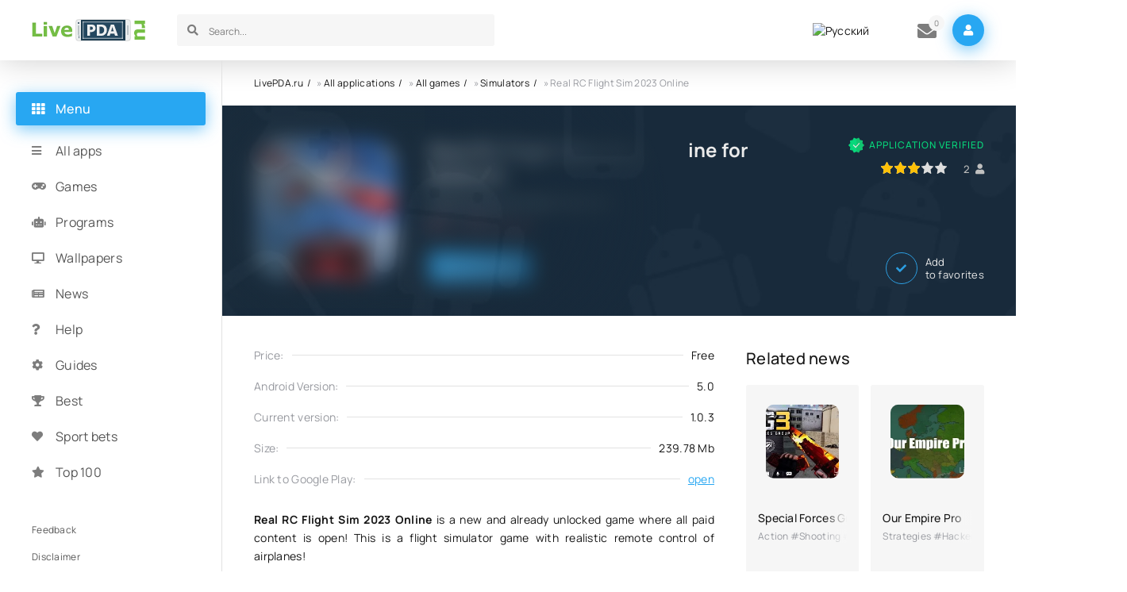

--- FILE ---
content_type: text/html; charset=utf-8
request_url: https://livepda.ru/en/2482-real-rc-flight-sim-2023-online-mod-apk.html
body_size: 7598
content:
<!DOCTYPE html>
<html lang="en">
<head>
<title>Download Real RC Flight Sim 2023 Online (Unlocked) v1.0.3 APK for Android</title>
<meta charset="utf-8">
<meta name="description" content="Real RC Flight Sim 2023 Online (Unlocked) is a new and already unlocked game where all paid content is open! This is a flight simulator game with realistic remote control of airplanes! Real RC">
<meta name="keywords" content="control, aircraft, Flight, Online, remote, realistic, Android, content, flight, simulator, where, unlocked, already, airplanes, result, virtual, controls, airplane, radio, there">
<link rel="canonical" href="https://livepda.ru/en/2482-real-rc-flight-sim-2023-online-mod-apk.html">
<link rel="alternate" type="application/rss+xml" title="The best apps for your phone - LivePDA.ru RSS" href="https://livepda.ru/en/rss.xml">
<link rel="preconnect" href="https://livepda.ru/" fetchpriority="high">
<meta property="twitter:title" content="Download Real RC Flight Sim 2023 Online (Unlocked) v1.0.3 APK for Android">
<meta property="twitter:url" content="https://livepda.ru/en/2482-real-rc-flight-sim-2023-online-mod-apk.html">
<meta property="twitter:card" content="summary_large_image">
<meta property="twitter:image" content="https://livepda.ru/uploads/posts/2024-07/real-rc-flight-sim-2024-online-logo.webp">
<meta property="twitter:description" content="Real RC Flight Sim 2023 Online is a new and already unlocked game where all paid content is open! This is a flight simulator game with realistic remote control of airplanes! At the very beginning of the game, a control panel (controller) will open in front of you using which you can control the">
<meta property="og:type" content="article">
<meta property="og:site_name" content="The best apps for your phone - LivePDA.ru">
<meta property="og:title" content="Download Real RC Flight Sim 2023 Online (Unlocked) v1.0.3 APK for Android">
<meta property="og:url" content="https://livepda.ru/en/2482-real-rc-flight-sim-2023-online-mod-apk.html">
<meta property="og:image" content="https://livepda.ru/uploads/posts/2024-07/real-rc-flight-sim-2024-online-logo.webp">
<meta property="og:description" content="Real RC Flight Sim 2023 Online is a new and already unlocked game where all paid content is open! This is a flight simulator game with realistic remote control of airplanes! At the very beginning of the game, a control panel (controller) will open in front of you using which you can control the">
<link rel="alternate" hreflang="x-default" href="https://livepda.ru/2482-real-rc-flight-sim-2023-online.html">
<link rel="alternate" hreflang="ru" href="https://livepda.ru/2482-real-rc-flight-sim-2023-online.html">
<link rel="alternate" hreflang="en" href="https://livepda.ru/en/2482-real-rc-flight-sim-2023-online-mod-apk.html">




<meta name="ahrefs-site-verification" content="6f68ccbed3128939158e02d217ff6e7e8e25f0ff0fd8d65ceba5bb44b8b6604f">
<meta name="viewport" content="width=device-width, initial-scale=1.0">
<meta name="theme-color" content="#2c2c2c">
<link rel="preload" href="/templates/livedroid/css/common.css" as="style">
<link rel="preload" href="/templates/livedroid/css/styles.css" as="style">
<link rel="preload" href="/templates/livedroid/css/engine.css" as="style">
<link rel="preload" href="/templates/livedroid/css/fontawesome.css" as="style">
<link rel="preload" href="/templates/livedroid/webfonts/manrope-400.woff2" as="font" type="font/woff2" crossorigin>
<link rel="preload" href="/templates/livedroid/webfonts/manrope-500.woff2" as="font" type="font/woff2" crossorigin>
<link rel="preload" href="/templates/livedroid/webfonts/manrope-700.woff2" as="font" type="font/woff2" crossorigin>
<link rel="preload" href="/templates/livedroid/webfonts/fa-solid-900.woff2" as="font" type="font/woff2" crossorigin>
<link rel="apple-touch-icon" sizes="120x120" href="/templates/livedroid/images/fav/apple-touch-icon.png">
<link rel="icon" type="image/png" sizes="32x32" href="/templates/livedroid/images/fav/favicon-32x32.png">
<link rel="icon" type="image/png" sizes="16x16" href="/templates/livedroid/images/fav/favicon-16x16.png">
<link rel="manifest" href="/templates/livedroid/images/fav/site.webmanifest">
<link rel="mask-icon" href="/templates/livedroid/images/fav/safari-pinned-tab.svg" color="#5bbad5">
<meta name="msapplication-TileColor" content="#00a300">
<meta name="theme-color" content="#ffffff">
<link href="/templates/livedroid/css/common.css" type="text/css" rel="stylesheet">
<link href="/templates/livedroid/css/styles.css" type="text/css" rel="stylesheet">
<link href="/templates/livedroid/css/engine.css" type="text/css" rel="stylesheet">
<link href="/templates/livedroid/css/fontawesome.css" type="text/css" rel="stylesheet">
</head>
<body>
	<div class="wrapper">
		<div class="wrapper-container wrapper-main">
			<header class="header vw100 d-flex ai-center anim not-active" id="header">
					
					 
						
						<a class="logo header__logo" href="/en/" title="Download games for android">
							<img src="/templates/livedroid/images/logo.png" alt="Livepda.ru Games for android" width="143" height="28">
						</a>
					
				<div class="header__search flex-grow-1">
					<form id="quicksearch" method="post">
						<input type="hidden" name="lang" value="en">
<input type="hidden" name="do" value="search">
						<input type="hidden" name="subaction" value="search">
						<div class="header__search-box">
							
							<input id="story" name="story" placeholder="Search..." type="text" autocomplete="off">
							<button type="submit" class="search-btn"><span class="fas fa-search"></span></button>
						</div>
					</form>
				</div>
				<div class="multi" style="padding-right: 20px;padding-left: 10px;">
					
<a href="https://livepda.ru/2482-real-rc-flight-sim-2023-online.html"> <img src="/engine/skins/flags/ru.png" alt="Русский" title="Русский"> </a>

				</div>
				<div class="header__pm js-show-login"><span class="fas fa-envelope"></span><i >0</i></div>
				<div class="header__login btn-icon js-show-login"><span class="fas fa-user"></span></div>
				
				<div class="header__btn-menu d-none js-show-mobile-menu"><span class="fas fa-bars"></span></div>
				<div class="header__btn-more d-none"><span class="fas fa-ellipsis-v"></span></div>
			</header>
			<main class="col-main" style="padding-top: 20px;">
				<div class="speedbar">
	<a href="https://livepda.ru/en/">LivePDA.ru</a> » <a href="https://livepda.ru/en/android/" rel="nofollow">All applications</a> » <a href="https://livepda.ru/en/android/games/" rel="nofollow">All games</a> » <a href="https://livepda.ru/en/android/games/simulations/" rel="nofollow">Simulators</a> » Real RC Flight Sim 2023 Online 
</div>
				
				
				
				
				
				<div id="dle-content"><article class="page ignore-select" itemscope itemtype="http://schema.org/MobileApplication">
	<header class="page__header vw100">
		<div class="page__main">
			
			<h1 itemprop="name">Real RC Flight Sim 2023 Online  for Android</h1>
			<ul class="page__main-info d-flex">
				
					<li itemprop="author" itemscope="" itemtype="https://schema.org/Organization"><span itemprop="name">Thetis Games and Flight Simulators</span></li>
				
			</ul>
			<ul class="page__main-meta d-flex">
				
				<li class="page__android">5.0</li>
				<li class="page__version"><span class="fas fa-bolt"></span>3.12.2022</li>
			</ul>
		</div>
		<div class="page__flow" itemprop="aggregateRating" itemscope itemtype="http://schema.org/AggregateRating">
			
			<div class="page__verify">Application Verified</div>
			
			<div class="page__rating-block d-flex ai-center jc-flex-end">
				<meta itemprop="ratingValue" content="2.5">
				<div class="page__rating"><div data-ratig-layer-id='2482'>
	<div class="rating">
		<ul class="unit-rating">
		<li class="current-rating" style="width:60%;">60</li>
		<li><a href="#" title="Useless" class="r1-unit" onclick="doRate('1', '2482'); return false;">1</a></li>
		<li><a href="#" title="Poor" class="r2-unit" onclick="doRate('2', '2482'); return false;">2</a></li>
		<li><a href="#" title="Fair" class="r3-unit" onclick="doRate('3', '2482'); return false;">3</a></li>
		<li><a href="#" title="Good" class="r4-unit" onclick="doRate('4', '2482'); return false;">4</a></li>
		<li><a href="#" title="Excellent" class="r5-unit" onclick="doRate('5', '2482'); return false;">5</a></li>
		</ul>
	</div>
</div></div>
				<div class="page__rating-count icon-at-right" itemprop="reviewCount"><span data-vote-num-id="2482">2</span><span class="fas fa-user"></span></div>
				<meta itemprop="bestRating" content="5">
				<meta itemprop="worstRating" content="1">
			</div>
			
		</div>
		<div class="page__ctrl d-flex ai-center icon-at-left">
		
		
			<a href="#page__dl" class="page__btn-dl btn"><span class="fas fa-arrow-to-bottom"></span>Download</a>
			<div class="flex-grow-1"></div>
			<div class="page__fav">
				<a href="#" class="js-show-login"><span class="fas fa-check"></span>Add <div>to favorites</div></a>
				
			</div>
		
		</div>
		<div class="page__poster img-wide">
				<img itemprop="image" src="/uploads/posts/2024-07/real-rc-flight-sim-2024-online-logo.webp" alt="Логотип Real RC Flight Sim 2023 Online " title="Real RC Flight Sim 2023 Online  на Андроид" loading="eager" width="180" height="180">
				
		</div>
	</header>
	<div class="page__cols d-flex sect">
		<div class="page__left flex-grow-1">
			<div class="page__left-main">
				
				
				<ul class="page__list">
					<meta itemprop="applicationCategory" content="Simulators #Hacked #Without cache">
					<li itemprop="offers" itemscope="" itemtype="http://schema.org/Offer">
						<span>Price:</span><span>Free</span>
						<meta itemprop="price" content="0">
						<meta itemprop="priceCurrency" content="USD">
					</li>
					
					
					<li itemprop="operatingSystem">
						<span>Android Version:</span><span>5.0</span>
					</li>
					
					
					
					<li itemprop="softwareVersion">
						<span>Current version:</span><span>1.0.3</span>
					</li>
					
					
					<li itemprop="fileSize">
						<span>Size:</span><span>239.78 Mb</span>
					</li>
					
					
						<li>
							<span>Link to Google Play:</span><span><a itemprop="softwareHelp" href="https://play.google.com/store/apps/details?id=com.thetisgames.googleplay.rcflightsim2023" target="_blank" rel="nofollow noopener noreferrer">open</a></span>
						</li>
					
				</ul>
				
				<div class="page__text full-text" itemprop="description"><p><b>Real RC Flight Sim 2023 Online</b> is a new and already unlocked game where all paid content is open! This is a flight simulator game with realistic remote control of airplanes!</p><p>At the very beginning of the game, a control panel (controller) will open in front of you using which you can control the aircraft. The mechanics of the game are very similar to the actions of real control of reduced aircraft models.</p><p><b>Features in the game:</b></p><p><!--dle_list--><ul><li>More than 300 tasks to complete;<br></li><!--dle_li--><li>You can fly in different countries of the world;<br></li><!--dle_li--><li>More than 15 types of aircraft;<br></li><!--dle_li--><li>Special controls for each aircraft.</li></ul><!--dle_list_end--></p><p>As a result, we have a virtual game with realistic airplane radio control on Android. You can download the game Real RC Flight Sim 2023 Online for Android right now from our server for free. It is worth noting that there have not yet been games like remote control on Android and therefore this game is unique!</p></div>
				
				<div class="page__scr scroller">
					<div class="scroller__content">
						
						<a href="https://livepda.ru/uploads/posts/2024-07/real-rc-flight-sim-2024-online-1.webp" class="highslide" target="_blank">
							<img itemprop="screenshot" src="/uploads/posts/2024-07/real-rc-flight-sim-2024-online-1.webp" loading="lazy" alt="Скриншот для приложения Real RC Flight Sim 2023 Online  №1" title="Скриншот Real RC Flight Sim 2023 Online  №1">
						</a>
						

						
						<a href="https://livepda.ru/uploads/posts/2024-07/real-rc-flight-sim-2024-online-2.webp" class="highslide" target="_blank">
							<img itemprop="screenshot" src="/uploads/posts/2024-07/real-rc-flight-sim-2024-online-2.webp" loading="lazy" alt="Скриншот для приложения Real RC Flight Sim 2023 Online  №2" title="Скриншот Real RC Flight Sim 2023 Online  №2">
						</a>
						

						
						<a href="https://livepda.ru/uploads/posts/2024-07/real-rc-flight-sim-2024-online-3.webp" class="highslide" target="_blank">
							<img itemprop="screenshot" src="/uploads/posts/2024-07/real-rc-flight-sim-2024-online-3.webp" loading="lazy" alt="Скриншот для приложения Real RC Flight Sim 2023 Online  №3" title="Скриншот Real RC Flight Sim 2023 Online  №3">
						</a>
						

						
						<a href="https://livepda.ru/uploads/posts/2024-07/real-rc-flight-sim-2024-online-4.webp" class="highslide" target="_blank">
							<img itemprop="screenshot" src="/uploads/posts/2024-07/real-rc-flight-sim-2024-online-4.webp" loading="lazy" alt="Скриншот для приложения Real RC Flight Sim 2023 Online  №4" title="Скриншот Real RC Flight Sim 2023 Online  №4">
						</a>
						

						
						<a href="https://livepda.ru/uploads/posts/2024-07/real-rc-flight-sim-2024-online-5.webp" class="highslide" target="_blank">
							<img itemprop="screenshot" src="/uploads/posts/2024-07/real-rc-flight-sim-2024-online-5.webp" loading="lazy" alt="Скриншот для приложения Real RC Flight Sim 2023 Online  №5" title="Скриншот Real RC Flight Sim 2023 Online  №5">
						</a>
						
					</div>
					<button class="scroller__btn scroller__btn--prev anim"><span class="fas fa-angle-left"></span></button>
					<button class="scroller__btn scroller__btn--next"><span class="fas fa-angle-right"></span></button>
				</div>
				
				
				
				
				
				<div class="page__dl" id="page__dl">
					<div class="page__dl-header d-flex ai-center">
						<img src="/uploads/posts/2024-07/real-rc-flight-sim-2024-online-logo.webp" loading="lazy" alt="Real RC Flight Sim 2023 Online " title="Real RC Flight Sim 2023 Online " width="46" height="46">
						
						
						<h2 class="page__dl-title flex-grow-1">Download Real RC Flight Sim 2023 Online  on Android for free</h2>
					</div>
				</div>
				
				
				
					<div class="page__dl-content page__dwd">
						<a itemprop="installUrl" href="https://livepda.ru/en/uploads/files/Real-RC-Flight-Sim-2023-Online_v1.0.3_mod.apk" class="fdl-btn ignore-select" rel="nofollow">
							<div class="fdl-btn-title">Разблокирован платный контент v1.0.3</div>
							<div class="fdl-btn-icon"><span class="fas fa-arrow-to-bottom"></span></div>
						</a>
					</div>
				
				
				
			</div>
			
			
			<div class="page__comments">
				<div class="page__comments-title">Comments</div>
				<div class="page__comments-info">
					<span class="fas fa-exclamation-circle"></span>
					The minimum comment length is 10 characters. Comments are moderated!
				</div>
				<form  method="post" name="dle-comments-form" id="dle-comments-form" ><div class="form add-comments-form ignore-select" id="add-comments-form">

	<div class="form__row form__row--without-label">
		<div class="form__content form__textarea-inside"><div class="bb-editor"><textarea name="comments" id="comments" cols="70" rows="10"></textarea></div></div>
	</div>
	
	
	
	<div class="form__row form__row--without-label">
		<div class="form__content d-flex jc-space-between">
			
			<button class="btn add-comments-form__btn" name="submit" type="submit">Send</button>
			
			
			
			
			<input class="form__input add-comments-form__input flex-grow-1" type="text" maxlength="35" name="name" id="name" placeholder="Name">
			<input class="form__input add-comments-form__input flex-grow-1" type="text" maxlength="35" name="mail" id="mail" placeholder="Your e-mail (optional)">
			
			
			
		</div>
	</div>

</div>

		<input type="hidden" name="subaction" value="addcomment">
		<input type="hidden" name="post_id" id="post_id" value="2482"><input type="hidden" name="user_hash" value="5e7e7a3f1ba71f1b65e3a56fad2acc9fffca38ca"></form>
				<div class="page__comments-list page__comments-list--not-comments" id="page__comments-list">
					<div class="message-info">There are no comments yet. Be the first!</div>
					
<div id="dle-ajax-comments"></div>
<!--dlenavigationcomments-->
				</div>
			</div>
			
		</div>
		
		
		<aside class="page__right">
			<div class="sect">
				<div class="sect__title sect__header">Related news</div>
				<div class="sect__content d-grid page__related">
					<div class="thumb grid-item anim">
	<div class="thumb__img">
	
	<img src="/uploads/posts/2022-07/1656885833_2.webp" loading="eager" title="Special Forces Group 3 " alt="Special Forces Group 3 ">
	
	
	</div>
	<div class="thumb__desc">
		<div class="thumb__title"><a href="https://livepda.ru/en/1764-special-forces-group-3-android.html"><span class="ws-nowrap">Special Forces Group 3 </span></a></div>
		<div class="thumb__subtitle ws-nowrap">Action #Shooting #Hacked #for tablets #Without cache</div>
	</div>
</div><div class="thumb grid-item anim">
	<div class="thumb__img">
	
	<img src="/uploads/posts/2022-11/1669134686_2.webp" loading="eager" title="Our Empire Pro " alt="Our Empire Pro ">
	
	
	</div>
	<div class="thumb__desc">
		<div class="thumb__title"><a href="https://livepda.ru/en/2425-our-empire-pro-full-apk.html"><span class="ws-nowrap">Our Empire Pro </span></a></div>
		<div class="thumb__subtitle ws-nowrap">Strategies #Hacked #in Russian #Without cache #for tablets</div>
	</div>
</div><div class="thumb grid-item anim">
	<div class="thumb__img">
	
	<img src="/uploads/posts/2023-04/1681186358_2.webp" loading="eager" title="Hyper Front (latest version) " alt="Hyper Front (latest version) ">
	
	
	</div>
	<div class="thumb__desc">
		<div class="thumb__title"><a href="https://livepda.ru/en/2733-hyper-front-na-android.html"><span class="ws-nowrap">Hyper Front (latest version) </span></a></div>
		<div class="thumb__subtitle ws-nowrap">Action #for tablets #Without cache</div>
	</div>
</div><div class="thumb grid-item anim">
	<div class="thumb__img">
	
	<img src="/uploads/posts/2022-12/1670852503_2.webp" loading="eager" title="Fly Corp: Airline Simulator " alt="Fly Corp: Airline Simulator ">
	
	
	</div>
	<div class="thumb__desc">
		<div class="thumb__title"><a href="https://livepda.ru/en/2526-fly-corp-simuljator-avialinij.html"><span class="ws-nowrap">Fly Corp: Airline Simulator </span></a></div>
		<div class="thumb__subtitle ws-nowrap">Simulators #Offline #Hacked #for tablets #Without cache</div>
	</div>
</div><div class="thumb grid-item anim">
	<div class="thumb__img">
	
	<img src="/uploads/posts/2022-07/1656871160_2.webp" loading="eager" title="Open World MMO " alt="Open World MMO ">
	
	
	</div>
	<div class="thumb__desc">
		<div class="thumb__title"><a href="https://livepda.ru/en/1759-otkrytyj-mir-onlajn-pesochnica-na-android.html"><span class="ws-nowrap">Open World MMO </span></a></div>
		<div class="thumb__subtitle ws-nowrap">Role-playing RPGs #for tablets #Without cache #Hacked</div>
	</div>
</div><div class="thumb grid-item anim">
	<div class="thumb__img">
	
	<img src="/uploads/posts/2022-02/1644062840_2.webp" loading="eager" title="Special Ops: FPS PVP Online " alt="Special Ops: FPS PVP Online ">
	
	
	</div>
	<div class="thumb__desc">
		<div class="thumb__title"><a href="https://livepda.ru/en/1473-special-ops-fps-pvp-online.html"><span class="ws-nowrap">Special Ops: FPS PVP Online </span></a></div>
		<div class="thumb__subtitle ws-nowrap">Action #Shooting #Without cache #for tablets #Hacked</div>
	</div>
</div>
				</div>
			</div>
		</aside>
			
	</div>
</article></div>
				
				
				
			</main>
			<aside class="col-side">
				<div class="side-sticky">
					<div class="side-block js-this-in-mobile-menu">
						
						<div class="side-block__title"><span class="fas fa-th"></span>Menu</div>
						<ul class="side-block__content side-nav side-nav--icon">
							
							
							
							
							
							
							
							
							
							
							<li><a href="/en/android/">All apps</a><span class="fa fa-bars"></span></li>
							<li><a href="/en/android/games/" rel="nofollow">Games</a><span class="fas fa-gamepad"></span></li>
							<li><a href="/en/android/program/" rel="nofollow">Programs</a><span class="fas fa-robot"></span></li>
							<li><a href="/en/android/oboi/" rel="nofollow">Wallpapers</a><span class="fas fa-desktop"></span></li>
							<li><a href="/en/anonsy/" rel="nofollow">News</a><span class="fas fa-newspaper"></span></li>
							<li><a href="/en/help/" rel="nofollow">Help</a><span class="fas fa-question"></span></li>
							<li><a href="/en/customization/" rel="nofollow">Guides</a><span class="fas fa-cog"></span></li>
							<li><a href="/en/topy/" rel="nofollow">Best</a><span class="fas fa-trophy"></span></li>
							<li><a href="/en/android/games/gambling/">Sport bets</a><span class="fas fa-heart"></span></li>
							<li><a href="/en/top-100-igr-na-android.html" rel="nofollow">Top 100</a><span class="fas fa-star"></span></li>			
						</ul>
					</div>
					<div class="side-block js-this-in-mobile-menu">
						<ul class="side-block__content side-nav side-nav--simple">
							<li>
								
								
								
								
									<a href="/index.php?do=feedback&lang=en" rel="nofollow">Feedback</a>
								
								
							</li>
							<li>
								
								
								
								
								<a href="/en/otkaz-ot-otvetstvennosti.html" rel="nofollow">Disclaimer</a>
								
								
							</li>
							<li>
								
								
								
								
									<a href="/en/pravoobladatelyam.html" title="Правообладателям" rel="nofollow">Right holders</a>
								
								
							</li>
						</ul>
					</div>
				</div>
			</aside>
			<footer class="footer vw100 d-flex ai-center">
				<div class="logo footer__logo">
						<img src="/templates/livedroid/images/logo.png" alt="Livepda.ru игры на андроид" title="Livepda.ru Скачать игры на андроид" class="logo" width="143" height="28">
				</div>	
				
				
				
				<div class="footer__text flex-grow-1">2026 © LivePDA.ru - games and programs for Android</div>
				<div class="footer__text flex-grow-1">For all questions - support@livepda.ru</div>
				<a href="https://t.me/livepdaru" rel="nofollow" target="_blank" class="footer__tlg"><span class="fas fa-paper-plane"></span>Our telegram</a>
				<button class="footer__up"><span class="fas fa-chevron-double-up"></span></button>
			</footer>
		</div>
	</div>
	

<div class="login login--not-logged d-none">
	<div class="login__header d-flex jc-space-between ai-center">
		
		<div class="login__title stretch-free-width ws-nowrap">Sign in <a href="/?do=register&lang=en" rel="nofollow">Registration</a></div>
		<div class="login__close"><span class="fas fa-times"></span></div>
	</div>
	<form method="post">
	
	
	<div class="login__content">
		<div class="login__row">
			<div class="login__caption">Login:</div>
			<div class="login__input"><input type="text" name="login_name" id="login_name" placeholder="Your login"></div>
			<span class="fas fa-user"></span>
		</div>
		<div class="login__row">
			<div class="login__caption">Password: <a href="https://livepda.ru/index.php?do=lostpassword&lang=en" rel="nofollow">Forgot password?</a></div>
			<div class="login__input"><input type="password" name="login_password" id="login_password" placeholder="Your password"></div>
			<span class="fas fa-lock"></span>
		</div>
		<label class="login__row checkbox" for="login_not_save">
			<input type="checkbox" name="login_not_save" id="login_not_save" value="1">
			<span>Don't Remember Me</span>
		</label>
		<div class="login__row">
			<button onclick="submit();" type="submit" title="Sign in">Sign in</button>
			<input name="login" type="hidden" id="login" value="submit">
		</div>
	</div>
	
	</form>
</div>

	
<script src="/engine/classes/js/jquery.js?v=g75st"></script>
<script src="/engine/classes/js/jqueryui.js?v=g75st" defer></script>
<script src="/engine/classes/js/dle_js.js?v=g75st" defer></script>
<script src="/engine/classes/fancybox/fancybox.js?v=g75st" defer></script>
<script type="application/ld+json">{"@context":"https://schema.org","@graph":[{"@type":"BreadcrumbList","@context":"https://schema.org/","itemListElement":[{"@type":"ListItem","position":1,"item":{"@id":"https://livepda.ru/en/","name":"LivePDA.ru"}},{"@type":"ListItem","position":2,"item":{"@id":"https://livepda.ru/en/android/","name":"All applications"}},{"@type":"ListItem","position":3,"item":{"@id":"https://livepda.ru/en/android/games/","name":"All games"}},{"@type":"ListItem","position":4,"item":{"@id":"https://livepda.ru/en/android/games/simulations/","name":"Simulators"}},{"@type":"ListItem","position":5,"item":{"@id":"https://livepda.ru/en/2482-real-rc-flight-sim-2023-online-mod-apk.html","name":"Real RC Flight Sim 2023 Online "}}]}]}</script>
	<script src="/templates/livedroid/js/libs.js"></script>
	<script>
<!--
var dle_root       = '/';
var dle_admin      = '';
var dle_login_hash = '5e7e7a3f1ba71f1b65e3a56fad2acc9fffca38ca';
var dle_group      = 5;
var dle_link_type  = 1;
var dle_skin       = 'livedroid';
var dle_wysiwyg    = 0;
var dle_min_search = '3';
var dle_act_lang   = ["Yes", "Cancel", "Enter", "Cancel", "Save", "Delete", "Loading. Please, wait..."];
var menu_short     = 'Quick edit';
var menu_full      = 'Full edit';
var menu_profile   = 'View profile';
var menu_send      = 'Send message';
var menu_uedit     = 'Admin Center';
var dle_info       = 'Information';
var dle_confirm    = 'Confirm';
var dle_prompt     = 'Enter the information';
var dle_req_field  = ["Fill the name field", "Fill the message field", "Fill the field with the subject of the message"];
var dle_del_agree  = 'Are you sure you want to delete it? This action cannot be undone';
var dle_spam_agree = 'Are you sure you want to mark the user as a spammer? This will remove all his comments';
var dle_c_title    = 'Send a complaint';
var dle_complaint  = 'Enter the text of your complaint to the Administration:';
var dle_mail       = 'Your e-mail:';
var dle_big_text   = 'Highlighted section of text is too large.';
var dle_orfo_title = 'Enter a comment to the detected error on the page for Administration ';
var dle_p_send     = 'Send';
var dle_p_send_ok  = 'Notification has been sent successfully ';
var dle_save_ok    = 'Changes are saved successfully. Refresh the page?';
var dle_reply_title= 'Reply to the comment';
var dle_tree_comm  = '0';
var dle_del_news   = 'Delete article';
var dle_sub_agree  = 'Do you really want to subscribe to this article’s comments?';
var dle_unsub_agree  = 'Do you really want to unsubscribe from comments on this publication?';
var dle_captcha_type  = '1';
var dle_share_interesting  = ["Share a link to the selected text", "Twitter", "Facebook", "Вконтакте", "Direct Link:", "Right-click and select «Copy Link»"];
var DLEPlayerLang     = {prev: 'Previous',next: 'Next',play: 'Play',pause: 'Pause',mute: 'Mute', unmute: 'Unmute', settings: 'Settings', enterFullscreen: 'Enable full screen mode', exitFullscreen: 'Disable full screen mode', speed: 'Speed', normal: 'Normal', quality: 'Quality', pip: 'PiP mode'};
var DLEGalleryLang    = {CLOSE: 'Close (Esc)', NEXT: 'Next Image', PREV: 'Previous image', ERROR: 'Warning! An error was detected', IMAGE_ERROR: 'Failed to load image', TOGGLE_SLIDESHOW: 'Watch slideshow (space) ',TOGGLE_FULLSCREEN: 'Full-screen mode', TOGGLE_THUMBS: 'Turn on / Turn off thumbnails', ITERATEZOOM: 'Increase / Reduce', DOWNLOAD: 'Download image' };
var DLEGalleryMode    = 1;
var DLELazyMode       = 1;
var allow_dle_delete_news   = false;

jQuery(function($){
					setTimeout(function() {
						$.get(dle_root + "engine/ajax/controller.php?mod=adminfunction", { 'id': '2482', action: 'newsread', user_hash: dle_login_hash });
					}, 5000);
				$('#dle-comments-form').submit(function() {
					if( $('#comments-image-uploader').data('files') == 'selected' ) {
						$('#comments-image-uploader').plupload('start');
					} else {
						doAddComments();
					}
					return false;
				});
});
//-->
</script>
	<!-- Yandex.Metrika counter --> 
	<script> 
		(function(m,e,t,r,i,k,a){m[i]=m[i]||function(){(m[i].a=m[i].a||[]).push(arguments)}; m[i].l=1*new Date(); for (var j = 0; j < document.scripts.length; j++) {if (document.scripts[j].src === r) { return; }} k=e.createElement(t),a=e.getElementsByTagName(t)[0],k.async=1,k.src=r,a.parentNode.insertBefore(k,a)}) (window, document, "script", "https://mc.webvisor.org/metrika/tag_ww.js", "ym"); ym(23690623, "init", { clickmap:true, trackLinks:true, accurateTrackBounce:true, webvisor:true }); 
	</script> 
	<noscript><div><img src="https://mc.yandex.ru/watch/23690623" style="position:absolute; left:-9999px;" alt=""></div></noscript> 
	<!-- /Yandex.Metrika counter -->
</body>
</html>

--- FILE ---
content_type: text/css
request_url: https://livepda.ru/templates/livedroid/css/common.css
body_size: 2654
content:
:root {
	--bg: #fff;
	--bg-2: #f6f6f6;
	--bg-3: #172b3d;
	--tt: #161616;
	--tt-2: #97999f;
	--tt-3: #7d7d7d;
	--tt-4: #565656;
	--tt-dark: #ccc;
	--bdc: #e2e2e2;
	--bsh-accent: 0 5px 20px rgba(40, 167, 242, 0.6);
	--bsh-a: 0 0 0 15px rgba(40, 167, 242, 0.5);
	--bsh: 0 0 40px rgba(0,0,0,0.2);
	--bdrs: 3px;
	--gradient-mask: linear-gradient(to right, transparent 0%, #f6f6f6 100%);
	--gradient-blur: radial-gradient(closest-side, rgba(23,43,61,0) 0, rgba(23,43,61,0.6) 50%, rgba(23,43,61,1) 94%);
	--gradient: linear-gradient(135deg, #0769aa 0%, #1185c8 70%, #1185c8 100%);
	--accent: #28a7f2;
	--accent-darker: #2095d8;
	--accent-2: #c7687a;
	--ui-bg: #fff;
	--ui-bg-darker: #f7f7f7;
	--ui-bg-darkest: #f0f0f0;
	--ui-bg-accent: #11222c;
	--ui-text-color-on-accent: #fff;
	--ui-bdc: #ccc;
	--indent-negative: -40px;
	--indent: 40px; /* основной отступ справа и слева */
	--max-width: 1366px; /* максимальная ширина блока контента */
}
@media screen and (max-width: 1220px) {
	:root {
		--indent-negative: -20px;
		--indent: 20px;
	}
}

/* RESET, BASIC UI SETTINGS
----------------------------------------------- */
* {background: transparent; margin: 0; padding: 0; outline: none; border: 0; box-sizing: border-box;}
ol, ul {list-style: none;}
table {border-collapse: collapse; border-spacing: 0;}
img, table, iframe, video, frame, embed, object {max-width: 100%;}
body {font: 14px 'Manrope', sans-serif; line-height: normal; padding: 0; margin: 0;       
	color: var(--tt); background: #fff; 
	min-height: 100%; width: 100%; font-weight: 400; overflow-x: hidden; letter-spacing: 0.02em;}
a {color: var(--tt); text-decoration: none;}
a:hover, a:focus {color: var(--tt); text-decoration: none;}
h1, h2, h3, h4, h5 {font-weight: 400; font-size: 24px;}
::selection {background: #ff0000; color: #fff;}
b, strong, .bolder {font-weight: 600;}

button, select, textarea, input[type="text"], input[type="password"], input[type="button"], input[type="submit"] 
	{appearance: none; -webkit-appearance: none; font-size: 16px; font-family: inherit;}
button, .btn, input[type="button"], input[type="reset"], input[type="submit"], .form__btn, 
.qq-upload-button, .pm__links a, .usp__btn a {display: inline-flex; align-items: center; justify-content: center; 
	cursor: pointer; text-align: center; padding: 0 20px; height: 40px; font-size: 15px; font-weight: 400; 
	white-space: nowrap; background-color: var(--accent); color:#fff; border-radius: 3px; box-shadow: none;}
button:hover, .btn:hover, input[type="button"]:hover, input[type="reset"]:hover, input[type="submit"]:hover, 
.form__btn:hover, .qq-upload-button:hover, .pm__links a:hover, .usp__btn a:hover, .header__order:hover div 
{background-color: var(--accent-darker); color: #fff; border-color: var(--accent-darker);}
button:active, input[type="button"]:active, input[type="submit"]:active {box-shadow: inset 0 1px 4px 0 rgba(0,0,0,0.1);}
.color-btn, [class*=fr], [class*=plyr], [class*=owl-], [id*=mceu], .footer__up {padding: 0; margin: 0; 
	line-height: normal; border: 0; box-shadow: none; background: none; border-radius: 0;}

input[type="text"], input[type="password"] {height: 40px; line-height: 40px; border-radius: 4px; padding: 0 15px;}
select {height: 40px; padding: 0 15px; display: block;}
select:not([multiple]) {background-image: url(../dleimages/chevron.svg); padding-right: 30px;
	background-repeat: no-repeat; background-position: right 15px top 50%; background-size: .6em auto;}
select option {padding: 6px 10px;}
select[multiple] {padding: 0 5px;}
textarea {padding: 15px; overflow: auto; vertical-align: top; resize: vertical;}
input[type="text"], input[type="password"], select, textarea {width: 100%; background-color: #fff; color: #000; 
	box-shadow: inset 0 0 0 1px #e3e3e3, inset 1px 2px 5px rgba(0,0,0,0.1);}
input[type="text"]:focus, input[type="password"]:focus, textarea:focus 
	{box-shadow: inset 0 0 0 1px var(--accent), inset 1px 2px 5px rgba(0,0,0,0.1);}
input::placeholder, textarea::placeholder {color: #000; opacity: 0.4; font-size: 13px;} 
input:focus::placeholder, textarea:focus::placeholder {color: transparent}

/* SNIPPETS
----------------------------------------------- */
.img-box, .img-wide, .img-responsive, .img-fit-cover {overflow: hidden; position: relative;}
.img-responsive {padding-top: 60%;}
.img-responsive--portrait {padding-top: 150%;}
.img-box > img, .img-responsive > img {width: 100%; min-height: 100%; display: block;}
.img-responsive > img {position: absolute; left: 0; top: 0;}
.img-wide img, .img-wide > a {width: 100%; display: block; border-radius: 35px;}
.img-fit-cover img {width: 100%; height: 100%; object-fit: cover;}
.clr {clear: both;}
.clearfix::after {content: ""; display: table; clear: both;}
.ws-nowrap {white-space: nowrap; overflow: hidden; text-overflow: ellipsis;}
.line-clamp {display: -webkit-box; -webkit-line-clamp: 2; -webkit-box-orient: vertical; overflow: hidden;}
.vw100 {margin:0 calc((100% - 100vw)/2); padding:0 calc((100vw - 100%)/2);}
.img-mask::before {content: ''; position: absolute; z-index: 1; left: 0; right: 0; bottom: 0; height: 60%; 
	background: linear-gradient(to top, #000 0%, transparent 100%); opacity: 0.8;}
.d-flex, .fx-row, #dle-content {display: flex; flex-wrap: wrap; flex-direction: row;}
.fd-column, .fx-col {flex-direction: column; flex-wrap: nowrap;} 
.jc-space-between, .fx-row {justify-content: space-between;}
.jc-flex-start, .fx-start, #dle-content {justify-content: flex-start;}
.jc-center, .fx-center {justify-content: center;}
.jc-flex-end {justify-content: flex-end;}
.ai-flex-start {align-items: flex-start;}
.ai-center, .fx-middle {align-items: center;}
.ai-flex-end {align-items: flex-end;}
.order-first {order: -1;}
.order-last {order: 10;}
.flex-grow-1, .fx-1, .stretch-free-width {flex: 1 1 0; max-width: 100%; min-width: 50px;}
.btn-icon, .centered-content {display: inline-flex; justify-content: center; align-items: center;}
.icon-at-left [class*="fa-"], .icon-left .icon {margin-right: 0.5em;}
.icon-at-right [class*="fa-"], .icon-right .icon {margin-left: 0.5em;}
.hidden, #dofullsearch, .form__header .form__btn, .comment-item__main .quote + br, .d-none {display: none;}
.anim, button, .btn, a, a img, .header__menu > li:hover .header__menu-hidden, 
.item img, .item__btn, .item__label-play, .short-item img {transition: all .3s;}

#dle-content > *:not(.grid-item), #dle-content {width: 100%;}
#dle-content, .d-grid {display: grid; grid-template-columns: repeat(6,minmax(140px,1fr)); 
	grid-gap: 15px 15px; grid-auto-flow: row dense;}
#dle-content > *:not(.grid-item), #dle-content, .d-grid > *:not(.grid-item) {grid-column: 1 / -1;}
[data-src] {opacity: 0; transition: opacity 0.3s;}
[data-src].lazy-loaded {opacity: 1;}
.catmenu {gap: 5px 5px; margin-bottom: 30px;}
.catmenu a {background-color: var(--bg-2); padding: 6px 10px; border-radius: 3px; display: block;}
.catmenu a span {opacity: 0.6; font-size: 0.8em; margin-left: 6px;}
.catmenu a:hover, .catmenu a.is-active {background-color: var(--accent); color: #fff;}

@font-face {font-family: 'Manrope'; src: url('../webfonts/manrope-400.woff2') format('woff2');
	font-weight: 400; font-style: normal; font-display: swap;}
@font-face {font-family: 'Manrope'; src: url('../webfonts/manrope-500.woff2') format('woff2');
	font-weight: 500; font-style: normal; font-display: swap;}
@font-face {font-family: 'Manrope'; src: url('../webfonts/manrope-700.woff2') format('woff2');
	font-weight: 700; font-style: normal; font-display: swap;}